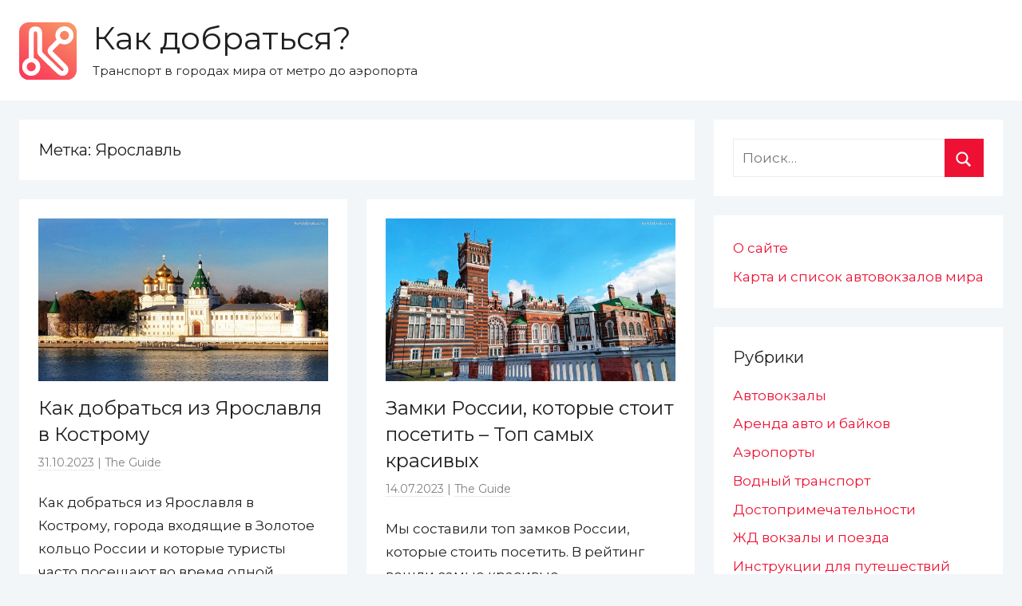

--- FILE ---
content_type: text/html; charset=UTF-8
request_url: https://kakdobratsa.ru/tag/yaroslavl/
body_size: 13234
content:
<!DOCTYPE html>
<html lang="ru-RU" prefix="og: http://ogp.me/ns#">

<head>
<script async src="https://pagead2.googlesyndication.com/pagead/js/adsbygoogle.js"></script>
<script>
     (adsbygoogle = window.adsbygoogle || []).push({
          google_ad_client: "ca-pub-6325682375090603",
          enable_page_level_ads: true
     });
</script>
<meta charset="UTF-8">
<meta name="viewport" content="width=device-width, initial-scale=1">

<link rel="apple-touch-icon" sizes="57x57" href="/assets/kakdobratsa/favicon/apple-touch-icon-57x57.png?v=vMQMOnBP2R">
<link rel="apple-touch-icon" sizes="60x60" href="/assets/kakdobratsa/favicon/apple-touch-icon-60x60.png?v=vMQMOnBP2R">
<link rel="apple-touch-icon" sizes="72x72" href="/assets/kakdobratsa/favicon/apple-touch-icon-72x72.png?v=vMQMOnBP2R">
<link rel="apple-touch-icon" sizes="76x76" href="/assets/kakdobratsa/favicon/apple-touch-icon-76x76.png?v=vMQMOnBP2R">
<link rel="apple-touch-icon" sizes="114x114" href="/assets/kakdobratsa/favicon/apple-touch-icon-114x114.png?v=vMQMOnBP2R">
<link rel="apple-touch-icon" sizes="120x120" href="/assets/kakdobratsa/favicon/apple-touch-icon-120x120.png?v=vMQMOnBP2R">
<link rel="apple-touch-icon" sizes="144x144" href="/assets/kakdobratsa/favicon/apple-touch-icon-144x144.png?v=vMQMOnBP2R">
<link rel="apple-touch-icon" sizes="152x152" href="/assets/kakdobratsa/favicon/apple-touch-icon-152x152.png?v=vMQMOnBP2R">
<link rel="apple-touch-icon" sizes="180x180" href="/assets/kakdobratsa/favicon/apple-touch-icon-180x180.png?v=vMQMOnBP2R">
<link rel="icon" type="image/png" sizes="32x32" href="/assets/kakdobratsa/favicon/favicon-32x32.png?v=vMQMOnBP2R">
<link rel="icon" type="image/png" sizes="16x16" href="/assets/kakdobratsa/favicon/favicon-16x16.png?v=vMQMOnBP2R">
<link rel="manifest" href="/assets/kakdobratsa/favicon/site.webmanifest?v=vMQMOnBP2R">
<link rel="mask-icon" href="/assets/kakdobratsa/favicon/safari-pinned-tab.svg?v=vMQMOnBP2R" color="#fa3559">
<link rel="shortcut icon" href="/assets/kakdobratsa/favicon/favicon.ico?v=vMQMOnBP2R">
<meta name="apple-mobile-web-app-title" content="Как добраться">
<meta name="application-name" content="Как добраться">
<meta name="msapplication-TileColor" content="#fa3559">
<meta name="msapplication-TileImage" content="/assets/kakdobratsa/favicon/mstile-144x144.png?v=vMQMOnBP2R">
<meta name="msapplication-config" content="/assets/kakdobratsa/favicon/browserconfig.xml?v=vMQMOnBP2R">
<meta name="theme-color" content="#ffffff">
    
<link rel="profile" href="http://gmpg.org/xfn/11">
<link href="https://fonts.googleapis.com/css?family=Montserrat" rel="stylesheet">
<title>Статьи про транспорт по тегу Ярославль - Как добраться?</title>

	  <meta name='robots' content='max-image-preview:large' />
	<style>img:is([sizes="auto" i], [sizes^="auto," i]) { contain-intrinsic-size: 3000px 1500px }</style>
	
<meta name="description" content="Транспорт в городе Ярославль. Информация про городской транспорт, обзор авто и жд вокзалов. Описание аэропорта и советы как добираться до города."/>
<link rel="canonical" href="https://kakdobratsa.ru/tag/yaroslavl/" />
<meta property="og:locale" content="ru_RU" />
<meta property="og:type" content="object" />
<meta property="og:title" content="Статьи про транспорт по тегу Ярославль - Как добраться?" />
<meta property="og:description" content="Транспорт в городе Ярославль. Информация про городской транспорт, обзор авто и жд вокзалов. Описание аэропорта и советы как добираться до города." />
<meta property="og:url" content="https://kakdobratsa.ru/tag/yaroslavl/" />
<meta property="og:site_name" content="Как добраться?" />
<meta name="twitter:card" content="summary_large_image" />
<meta name="twitter:description" content="Транспорт в городе Ярославль. Информация про городской транспорт, обзор авто и жд вокзалов. Описание аэропорта и советы как добираться до города." />
<meta name="twitter:title" content="Статьи про транспорт по тегу Ярославль - Как добраться?" />
<script type='application/ld+json'>{"@context":"http:\/\/schema.org","@type":"WebSite","@id":"#website","url":"https:\/\/kakdobratsa.ru\/","name":"\u041a\u0430\u043a \u0434\u043e\u0431\u0440\u0430\u0442\u044c\u0441\u044f?","potentialAction":{"@type":"SearchAction","target":"https:\/\/kakdobratsa.ru\/?s={search_term_string}","query-input":"required name=search_term_string"}}</script>

<link rel="alternate" type="application/rss+xml" title="Как добраться? &raquo; Лента" href="https://kakdobratsa.ru/feed/" />
<link rel="alternate" type="application/rss+xml" title="Как добраться? &raquo; Лента комментариев" href="https://kakdobratsa.ru/comments/feed/" />
<link rel="alternate" type="application/rss+xml" title="Как добраться? &raquo; Лента метки Ярославль" href="https://kakdobratsa.ru/tag/yaroslavl/feed/" />
<script type="text/javascript">
/* <![CDATA[ */
window._wpemojiSettings = {"baseUrl":"https:\/\/s.w.org\/images\/core\/emoji\/15.0.3\/72x72\/","ext":".png","svgUrl":"https:\/\/s.w.org\/images\/core\/emoji\/15.0.3\/svg\/","svgExt":".svg","source":{"concatemoji":"https:\/\/kakdobratsa.ru\/wp-includes\/js\/wp-emoji-release.min.js?ver=6.7.1"}};
/*! This file is auto-generated */
!function(i,n){var o,s,e;function c(e){try{var t={supportTests:e,timestamp:(new Date).valueOf()};sessionStorage.setItem(o,JSON.stringify(t))}catch(e){}}function p(e,t,n){e.clearRect(0,0,e.canvas.width,e.canvas.height),e.fillText(t,0,0);var t=new Uint32Array(e.getImageData(0,0,e.canvas.width,e.canvas.height).data),r=(e.clearRect(0,0,e.canvas.width,e.canvas.height),e.fillText(n,0,0),new Uint32Array(e.getImageData(0,0,e.canvas.width,e.canvas.height).data));return t.every(function(e,t){return e===r[t]})}function u(e,t,n){switch(t){case"flag":return n(e,"\ud83c\udff3\ufe0f\u200d\u26a7\ufe0f","\ud83c\udff3\ufe0f\u200b\u26a7\ufe0f")?!1:!n(e,"\ud83c\uddfa\ud83c\uddf3","\ud83c\uddfa\u200b\ud83c\uddf3")&&!n(e,"\ud83c\udff4\udb40\udc67\udb40\udc62\udb40\udc65\udb40\udc6e\udb40\udc67\udb40\udc7f","\ud83c\udff4\u200b\udb40\udc67\u200b\udb40\udc62\u200b\udb40\udc65\u200b\udb40\udc6e\u200b\udb40\udc67\u200b\udb40\udc7f");case"emoji":return!n(e,"\ud83d\udc26\u200d\u2b1b","\ud83d\udc26\u200b\u2b1b")}return!1}function f(e,t,n){var r="undefined"!=typeof WorkerGlobalScope&&self instanceof WorkerGlobalScope?new OffscreenCanvas(300,150):i.createElement("canvas"),a=r.getContext("2d",{willReadFrequently:!0}),o=(a.textBaseline="top",a.font="600 32px Arial",{});return e.forEach(function(e){o[e]=t(a,e,n)}),o}function t(e){var t=i.createElement("script");t.src=e,t.defer=!0,i.head.appendChild(t)}"undefined"!=typeof Promise&&(o="wpEmojiSettingsSupports",s=["flag","emoji"],n.supports={everything:!0,everythingExceptFlag:!0},e=new Promise(function(e){i.addEventListener("DOMContentLoaded",e,{once:!0})}),new Promise(function(t){var n=function(){try{var e=JSON.parse(sessionStorage.getItem(o));if("object"==typeof e&&"number"==typeof e.timestamp&&(new Date).valueOf()<e.timestamp+604800&&"object"==typeof e.supportTests)return e.supportTests}catch(e){}return null}();if(!n){if("undefined"!=typeof Worker&&"undefined"!=typeof OffscreenCanvas&&"undefined"!=typeof URL&&URL.createObjectURL&&"undefined"!=typeof Blob)try{var e="postMessage("+f.toString()+"("+[JSON.stringify(s),u.toString(),p.toString()].join(",")+"));",r=new Blob([e],{type:"text/javascript"}),a=new Worker(URL.createObjectURL(r),{name:"wpTestEmojiSupports"});return void(a.onmessage=function(e){c(n=e.data),a.terminate(),t(n)})}catch(e){}c(n=f(s,u,p))}t(n)}).then(function(e){for(var t in e)n.supports[t]=e[t],n.supports.everything=n.supports.everything&&n.supports[t],"flag"!==t&&(n.supports.everythingExceptFlag=n.supports.everythingExceptFlag&&n.supports[t]);n.supports.everythingExceptFlag=n.supports.everythingExceptFlag&&!n.supports.flag,n.DOMReady=!1,n.readyCallback=function(){n.DOMReady=!0}}).then(function(){return e}).then(function(){var e;n.supports.everything||(n.readyCallback(),(e=n.source||{}).concatemoji?t(e.concatemoji):e.wpemoji&&e.twemoji&&(t(e.twemoji),t(e.wpemoji)))}))}((window,document),window._wpemojiSettings);
/* ]]> */
</script>
<link rel='stylesheet' id='donovan-custom-fonts-css' href='https://kakdobratsa.ru/wp-content/themes/kakdobratsa/assets/css/custom-fonts.css?ver=20190203' type='text/css' media='all' />
<style id='wp-emoji-styles-inline-css' type='text/css'>

	img.wp-smiley, img.emoji {
		display: inline !important;
		border: none !important;
		box-shadow: none !important;
		height: 1em !important;
		width: 1em !important;
		margin: 0 0.07em !important;
		vertical-align: -0.1em !important;
		background: none !important;
		padding: 0 !important;
	}
</style>
<link rel='stylesheet' id='contact-form-7-css' href='https://kakdobratsa.ru/wp-content/plugins/contact-form-7/includes/css/styles.css?ver=6.0.3' type='text/css' media='all' />
<link rel='stylesheet' id='stcr-font-awesome-css' href='https://kakdobratsa.ru/wp-content/plugins/subscribe-to-comments-reloaded/includes/css/font-awesome.min.css?ver=6.7.1' type='text/css' media='all' />
<link rel='stylesheet' id='stcr-style-css' href='https://kakdobratsa.ru/wp-content/plugins/subscribe-to-comments-reloaded/includes/css/stcr-style.css?ver=6.7.1' type='text/css' media='all' />
<link rel='stylesheet' id='ppress-frontend-css' href='https://kakdobratsa.ru/wp-content/plugins/wp-user-avatar/assets/css/frontend.min.css?ver=4.15.21' type='text/css' media='all' />
<link rel='stylesheet' id='ppress-flatpickr-css' href='https://kakdobratsa.ru/wp-content/plugins/wp-user-avatar/assets/flatpickr/flatpickr.min.css?ver=4.15.21' type='text/css' media='all' />
<link rel='stylesheet' id='ppress-select2-css' href='https://kakdobratsa.ru/wp-content/plugins/wp-user-avatar/assets/select2/select2.min.css?ver=6.7.1' type='text/css' media='all' />
<link rel='stylesheet' id='wp-lightbox-2.min.css-css' href='https://kakdobratsa.ru/wp-content/plugins/wp-lightbox-2/styles/lightbox.min.ru_RU.css?ver=1.3.4' type='text/css' media='all' />
<link rel='stylesheet' id='donovan-stylesheet-css' href='https://kakdobratsa.ru/wp-content/themes/kakdobratsa/style.css?ver=1.2.5' type='text/css' media='all' />
<style id='akismet-widget-style-inline-css' type='text/css'>

			.a-stats {
				--akismet-color-mid-green: #357b49;
				--akismet-color-white: #fff;
				--akismet-color-light-grey: #f6f7f7;

				max-width: 350px;
				width: auto;
			}

			.a-stats * {
				all: unset;
				box-sizing: border-box;
			}

			.a-stats strong {
				font-weight: 600;
			}

			.a-stats a.a-stats__link,
			.a-stats a.a-stats__link:visited,
			.a-stats a.a-stats__link:active {
				background: var(--akismet-color-mid-green);
				border: none;
				box-shadow: none;
				border-radius: 8px;
				color: var(--akismet-color-white);
				cursor: pointer;
				display: block;
				font-family: -apple-system, BlinkMacSystemFont, 'Segoe UI', 'Roboto', 'Oxygen-Sans', 'Ubuntu', 'Cantarell', 'Helvetica Neue', sans-serif;
				font-weight: 500;
				padding: 12px;
				text-align: center;
				text-decoration: none;
				transition: all 0.2s ease;
			}

			/* Extra specificity to deal with TwentyTwentyOne focus style */
			.widget .a-stats a.a-stats__link:focus {
				background: var(--akismet-color-mid-green);
				color: var(--akismet-color-white);
				text-decoration: none;
			}

			.a-stats a.a-stats__link:hover {
				filter: brightness(110%);
				box-shadow: 0 4px 12px rgba(0, 0, 0, 0.06), 0 0 2px rgba(0, 0, 0, 0.16);
			}

			.a-stats .count {
				color: var(--akismet-color-white);
				display: block;
				font-size: 1.5em;
				line-height: 1.4;
				padding: 0 13px;
				white-space: nowrap;
			}
		
</style>
<link rel='stylesheet' id='decent-comments-widget-css' href='https://kakdobratsa.ru/wp-content/plugins/decent-comments/css/decent-comments-widget.css' type='text/css' media='all' />
<script type="text/javascript" src="https://kakdobratsa.ru/wp-includes/js/jquery/jquery.min.js?ver=3.7.1" id="jquery-core-js"></script>
<script type="text/javascript" src="https://kakdobratsa.ru/wp-includes/js/jquery/jquery-migrate.min.js?ver=3.4.1" id="jquery-migrate-js"></script>
<script type="text/javascript" src="https://kakdobratsa.ru/wp-content/plugins/wp-user-avatar/assets/flatpickr/flatpickr.min.js?ver=4.15.21" id="ppress-flatpickr-js"></script>
<script type="text/javascript" src="https://kakdobratsa.ru/wp-content/plugins/wp-user-avatar/assets/select2/select2.min.js?ver=4.15.21" id="ppress-select2-js"></script>
<script type="text/javascript" id="donovan-jquery-navigation-js-extra">
/* <![CDATA[ */
var donovan_menu_title = "<svg class=\"icon icon-menu\" aria-hidden=\"true\" role=\"img\"> <use xlink:href=\"https:\/\/kakdobratsa.ru\/wp-content\/themes\/kakdobratsa\/assets\/icons\/genericons-neue.svg#menu\"><\/use> <\/svg>\u041c\u0435\u043d\u044e";
/* ]]> */
</script>
<script type="text/javascript" src="https://kakdobratsa.ru/wp-content/themes/kakdobratsa/assets/js/navigation.js?ver=20171005" id="donovan-jquery-navigation-js"></script>
<script type="text/javascript" src="https://kakdobratsa.ru/wp-content/themes/kakdobratsa/assets/js/svgxuse.min.js?ver=1.2.4" id="svgxuse-js"></script>
<link rel="https://api.w.org/" href="https://kakdobratsa.ru/wp-json/" /><link rel="alternate" title="JSON" type="application/json" href="https://kakdobratsa.ru/wp-json/wp/v2/tags/292" /><link rel="EditURI" type="application/rsd+xml" title="RSD" href="https://kakdobratsa.ru/xmlrpc.php?rsd" />
<meta name="generator" content="WordPress 6.7.1" />
<style type="text/css">.eafl-disclaimer-small{font-size:.8em}.eafl-disclaimer-smaller{font-size:.6em}</style><style type="text/css">.recentcomments a{display:inline !important;padding:0 !important;margin:0 !important;}</style><style type="text/css" id="custom-background-css">
body.custom-background { background-color: #f2f6f9; }
</style>
	</head>

<body class="archive tag tag-yaroslavl tag-292 custom-background blog-grid-layout hfeed">

	<div id="page" class="site">
		<a class="skip-link screen-reader-text" href="#content">Перейти к содержимому</a>

		
		<header id="masthead" class="site-header clearfix" role="banner">

			<div class="header-main container clearfix">

				<div id="logo" class="site-branding clearfix">

					<a class="site-logo" href="https://kakdobratsa.ru/" rel="home" title="Как добраться?"></a>					
			<p class="site-title"><a href="https://kakdobratsa.ru/" rel="home">Как добраться?</a></p>

							
			<p class="site-description">Транспорт в городах мира от метро до аэропорта</p>

		
				</div><!-- .site-branding -->

				
			</div><!-- .header-main -->

			

<div id="main-navigation-wrap" class="primary-navigation-wrap">

	<div id="main-navigation-container" class="primary-navigation-container container">

		
        
	</div>

</div>


			
			
		</header><!-- #masthead -->

		<div id="content" class="site-content container">

	<div id="primary" class="content-archive content-area">
		<main id="main" class="site-main" role="main">

		
			<header class="archive-header">

				<h1 class="archive-title">Метка: <span>Ярославль</span></h1>				
			</header><!-- .archive-header -->

			<div id="post-wrapper" class="post-wrapper">

			
<article id="post-14788" class="post-14788 post type-post status-publish format-standard has-post-thumbnail hentry category-cities tag-kostroma tag-russia tag-yaroslavl">

	
			<div class="post-image">
				<a class="wp-post-image-link" href="https://kakdobratsa.ru/how-to-get-from-yaroslavl-to-kostroma/" rel="bookmark">
					<img width="1240" height="696" src="https://kakdobratsa.ru/wp-content/uploads/kakdobratsa_ru/2023/10/how-to-get-from-yaroslavl-to-kostroma.jpg" class="attachment-post-thumbnail size-post-thumbnail wp-post-image" alt="Как добраться из Ярославля в Кострому" decoding="async" fetchpriority="high" srcset="https://kakdobratsa.ru/wp-content/uploads/kakdobratsa_ru/2023/10/how-to-get-from-yaroslavl-to-kostroma.jpg 1240w, https://kakdobratsa.ru/wp-content/uploads/kakdobratsa_ru/2023/10/how-to-get-from-yaroslavl-to-kostroma-300x168.jpg 300w, https://kakdobratsa.ru/wp-content/uploads/kakdobratsa_ru/2023/10/how-to-get-from-yaroslavl-to-kostroma-768x431.jpg 768w, https://kakdobratsa.ru/wp-content/uploads/kakdobratsa_ru/2023/10/how-to-get-from-yaroslavl-to-kostroma-1024x575.jpg 1024w" sizes="(max-width: 1240px) 100vw, 1240px" />				</a>
			</div>

		
	<div class="post-content">

		<header class="entry-header">

			<h2 class="entry-title"><a href="https://kakdobratsa.ru/how-to-get-from-yaroslavl-to-kostroma/" rel="bookmark">Как добраться из Ярославля в Кострому</a></h2>
			<div class="entry-meta post-details"><span class="meta-data posted-on meta-date"><a href="https://kakdobratsa.ru/how-to-get-from-yaroslavl-to-kostroma/" rel="bookmark"><time class="entry-date published updated" datetime="2023-10-31T12:43:39+03:00">31.10.2023</time></a></span><span class="meta-data posted-by meta-author"> <span class="author vcard"><a class="url fn n" href="https://kakdobratsa.ru/author/the_guide/" title="Посмотреть все записи автора The Guide" rel="author">The Guide</a></span></span></div>
		</header><!-- .entry-header -->

		<div class="entry-content entry-excerpt clearfix">
			<p>Как добраться из Ярославля в Кострому, города входящие в Золотое кольцо России и которые туристы часто посещают во время одной поездки. Мы сравним время в пути и стоимость проезда на</p>
			
			<a href="https://kakdobratsa.ru/how-to-get-from-yaroslavl-to-kostroma/" class="more-link">Читать далее</a>

				</div><!-- .entry-content -->

	</div>

	<footer class="entry-footer post-details">
		<div class="entry-categories"> <svg class="icon icon-category" aria-hidden="true" role="img"> <use xlink:href="https://kakdobratsa.ru/wp-content/themes/kakdobratsa/assets/icons/genericons-neue.svg#category"></use> </svg><a href="https://kakdobratsa.ru/category/cities/" rel="category tag">Как добраться из пункта А в пункт Б</a></div>
			<div class="entry-comments">

				<svg class="icon icon-mail" aria-hidden="true" role="img"> <use xlink:href="https://kakdobratsa.ru/wp-content/themes/kakdobratsa/assets/icons/genericons-neue.svg#mail"></use> </svg><a href="https://kakdobratsa.ru/how-to-get-from-yaroslavl-to-kostroma/#respond">Оставить коментарий</a>
			</div>

			</footer><!-- .entry-footer -->

</article>

<article id="post-13745" class="post-13745 post type-post status-publish format-standard has-post-thumbnail hentry category-sightseeing category-places-to-travel tag-voronezh tag-castle tag-kaliningrad tag-crimea tag-nalchik tag-attractions tag-russia tag-st-petersburg tag-tolyatti tag-ufa tag-cheboksary tag-yalta tag-yaroslavl">

	
			<div class="post-image">
				<a class="wp-post-image-link" href="https://kakdobratsa.ru/top-russian-castles/" rel="bookmark">
					<img width="1240" height="696" src="https://kakdobratsa.ru/wp-content/uploads/kakdobratsa_ru/2023/07/top-russian-castles.jpg" class="attachment-post-thumbnail size-post-thumbnail wp-post-image" alt="Замки России, которые стоит посетить – Топ самых красивых" decoding="async" srcset="https://kakdobratsa.ru/wp-content/uploads/kakdobratsa_ru/2023/07/top-russian-castles.jpg 1240w, https://kakdobratsa.ru/wp-content/uploads/kakdobratsa_ru/2023/07/top-russian-castles-300x168.jpg 300w, https://kakdobratsa.ru/wp-content/uploads/kakdobratsa_ru/2023/07/top-russian-castles-768x431.jpg 768w, https://kakdobratsa.ru/wp-content/uploads/kakdobratsa_ru/2023/07/top-russian-castles-1024x575.jpg 1024w" sizes="(max-width: 1240px) 100vw, 1240px" />				</a>
			</div>

		
	<div class="post-content">

		<header class="entry-header">

			<h2 class="entry-title"><a href="https://kakdobratsa.ru/top-russian-castles/" rel="bookmark">Замки России, которые стоит посетить – Топ самых красивых</a></h2>
			<div class="entry-meta post-details"><span class="meta-data posted-on meta-date"><a href="https://kakdobratsa.ru/top-russian-castles/" rel="bookmark"><time class="entry-date published" datetime="2023-07-14T17:42:53+03:00">14.07.2023</time><time class="updated" datetime="2024-06-20T15:52:58+03:00">20.06.2024</time></a></span><span class="meta-data posted-by meta-author"> <span class="author vcard"><a class="url fn n" href="https://kakdobratsa.ru/author/the_guide/" title="Посмотреть все записи автора The Guide" rel="author">The Guide</a></span></span></div>
		</header><!-- .entry-header -->

		<div class="entry-content entry-excerpt clearfix">
			<p>Мы составили топ замков России, которые стоить посетить. В рейтинг вошли самые красивые, средневековые, современные и посещаемые замки. Вам остаётся только выбрать, в какой из них поехать, купить билеты и</p>
			
			<a href="https://kakdobratsa.ru/top-russian-castles/" class="more-link">Читать далее</a>

				</div><!-- .entry-content -->

	</div>

	<footer class="entry-footer post-details">
		<div class="entry-categories"> <svg class="icon icon-category" aria-hidden="true" role="img"> <use xlink:href="https://kakdobratsa.ru/wp-content/themes/kakdobratsa/assets/icons/genericons-neue.svg#category"></use> </svg><a href="https://kakdobratsa.ru/category/sightseeing/" rel="category tag">Достопримечательности</a>, <a href="https://kakdobratsa.ru/category/places-to-travel/" rel="category tag">Куда поехать</a></div>
			<div class="entry-comments">

				<svg class="icon icon-mail" aria-hidden="true" role="img"> <use xlink:href="https://kakdobratsa.ru/wp-content/themes/kakdobratsa/assets/icons/genericons-neue.svg#mail"></use> </svg><a href="https://kakdobratsa.ru/top-russian-castles/#respond">Оставить коментарий</a>
			</div>

			</footer><!-- .entry-footer -->

</article>

<article id="post-7854" class="post-7854 post type-post status-publish format-standard has-post-thumbnail hentry category-cities tag-moscow tag-russia tag-yaroslavl">

	
			<div class="post-image">
				<a class="wp-post-image-link" href="https://kakdobratsa.ru/how-to-get-from-moscow-to-yaroslavl/" rel="bookmark">
					<img width="1240" height="696" src="https://kakdobratsa.ru/wp-content/uploads/kakdobratsa_ru/2021/07/how-to-get-from-moscow-to-yaroslavl.jpg" class="attachment-post-thumbnail size-post-thumbnail wp-post-image" alt="Как добраться из Москвы в Ярославль" decoding="async" srcset="https://kakdobratsa.ru/wp-content/uploads/kakdobratsa_ru/2021/07/how-to-get-from-moscow-to-yaroslavl.jpg 1240w, https://kakdobratsa.ru/wp-content/uploads/kakdobratsa_ru/2021/07/how-to-get-from-moscow-to-yaroslavl-300x168.jpg 300w, https://kakdobratsa.ru/wp-content/uploads/kakdobratsa_ru/2021/07/how-to-get-from-moscow-to-yaroslavl-768x431.jpg 768w, https://kakdobratsa.ru/wp-content/uploads/kakdobratsa_ru/2021/07/how-to-get-from-moscow-to-yaroslavl-1024x575.jpg 1024w" sizes="(max-width: 1240px) 100vw, 1240px" />				</a>
			</div>

		
	<div class="post-content">

		<header class="entry-header">

			<h2 class="entry-title"><a href="https://kakdobratsa.ru/how-to-get-from-moscow-to-yaroslavl/" rel="bookmark">Как добраться из Москвы в Ярославль</a></h2>
			<div class="entry-meta post-details"><span class="meta-data posted-on meta-date"><a href="https://kakdobratsa.ru/how-to-get-from-moscow-to-yaroslavl/" rel="bookmark"><time class="entry-date published" datetime="2021-07-04T15:56:53+03:00">04.07.2021</time><time class="updated" datetime="2023-07-30T13:02:04+03:00">30.07.2023</time></a></span><span class="meta-data posted-by meta-author"> <span class="author vcard"><a class="url fn n" href="https://kakdobratsa.ru/author/the_guide/" title="Посмотреть все записи автора The Guide" rel="author">The Guide</a></span></span></div>
		</header><!-- .entry-header -->

		<div class="entry-content entry-excerpt clearfix">
			<p>Как добраться из Москвы в Ярославль – описание всех доступных вариантов проезда на общественном транспорте и личном автомобиле с ценами и временем в пути. Ярославль славится своей историей, древними сооружениями,</p>
			
			<a href="https://kakdobratsa.ru/how-to-get-from-moscow-to-yaroslavl/" class="more-link">Читать далее</a>

				</div><!-- .entry-content -->

	</div>

	<footer class="entry-footer post-details">
		<div class="entry-categories"> <svg class="icon icon-category" aria-hidden="true" role="img"> <use xlink:href="https://kakdobratsa.ru/wp-content/themes/kakdobratsa/assets/icons/genericons-neue.svg#category"></use> </svg><a href="https://kakdobratsa.ru/category/cities/" rel="category tag">Как добраться из пункта А в пункт Б</a></div>
			<div class="entry-comments">

				<svg class="icon icon-mail" aria-hidden="true" role="img"> <use xlink:href="https://kakdobratsa.ru/wp-content/themes/kakdobratsa/assets/icons/genericons-neue.svg#mail"></use> </svg><a href="https://kakdobratsa.ru/how-to-get-from-moscow-to-yaroslavl/#respond">Оставить коментарий</a>
			</div>

			</footer><!-- .entry-footer -->

</article>

<article id="post-6850" class="post-6850 post type-post status-publish format-standard has-post-thumbnail hentry category-bus-stations tag-russia tag-yaroslavl">

	
			<div class="post-image">
				<a class="wp-post-image-link" href="https://kakdobratsa.ru/yaroslavl-central-bus-station/" rel="bookmark">
					<img width="1240" height="696" src="https://kakdobratsa.ru/wp-content/uploads/kakdobratsa_ru/2021/03/yaroslavl-central-bus-station.jpg" class="attachment-post-thumbnail size-post-thumbnail wp-post-image" alt="Центральный автовокзал Ярославль" decoding="async" loading="lazy" srcset="https://kakdobratsa.ru/wp-content/uploads/kakdobratsa_ru/2021/03/yaroslavl-central-bus-station.jpg 1240w, https://kakdobratsa.ru/wp-content/uploads/kakdobratsa_ru/2021/03/yaroslavl-central-bus-station-300x168.jpg 300w, https://kakdobratsa.ru/wp-content/uploads/kakdobratsa_ru/2021/03/yaroslavl-central-bus-station-768x431.jpg 768w, https://kakdobratsa.ru/wp-content/uploads/kakdobratsa_ru/2021/03/yaroslavl-central-bus-station-1024x575.jpg 1024w" sizes="auto, (max-width: 1240px) 100vw, 1240px" />				</a>
			</div>

		
	<div class="post-content">

		<header class="entry-header">

			<h2 class="entry-title"><a href="https://kakdobratsa.ru/yaroslavl-central-bus-station/" rel="bookmark">Ярославль автовокзал</a></h2>
			<div class="entry-meta post-details"><span class="meta-data posted-on meta-date"><a href="https://kakdobratsa.ru/yaroslavl-central-bus-station/" rel="bookmark"><time class="entry-date published" datetime="2021-03-31T18:24:40+03:00">31.03.2021</time><time class="updated" datetime="2023-07-17T10:25:14+03:00">17.07.2023</time></a></span><span class="meta-data posted-by meta-author"> <span class="author vcard"><a class="url fn n" href="https://kakdobratsa.ru/author/the_guide/" title="Посмотреть все записи автора The Guide" rel="author">The Guide</a></span></span></div>
		</header><!-- .entry-header -->

		<div class="entry-content entry-excerpt clearfix">
			<p>Самая исчерпывающая информация об автовокзале Ярославля с адресом, расписанием, информацией как добраться. Кроме того, мы опишем все пункты назначения и предоставим отзывы пассажиров, рассказывающие о нюансах работы автостанции.</p>
			
			<a href="https://kakdobratsa.ru/yaroslavl-central-bus-station/" class="more-link">Читать далее</a>

				</div><!-- .entry-content -->

	</div>

	<footer class="entry-footer post-details">
		<div class="entry-categories"> <svg class="icon icon-category" aria-hidden="true" role="img"> <use xlink:href="https://kakdobratsa.ru/wp-content/themes/kakdobratsa/assets/icons/genericons-neue.svg#category"></use> </svg><a href="https://kakdobratsa.ru/category/bus-stations/" rel="category tag">Автовокзалы</a></div>
			<div class="entry-comments">

				<svg class="icon icon-mail" aria-hidden="true" role="img"> <use xlink:href="https://kakdobratsa.ru/wp-content/themes/kakdobratsa/assets/icons/genericons-neue.svg#mail"></use> </svg><a href="https://kakdobratsa.ru/yaroslavl-central-bus-station/#respond">Оставить коментарий</a>
			</div>

			</footer><!-- .entry-footer -->

</article>

<article id="post-3183" class="post-3183 post type-post status-publish format-standard has-post-thumbnail hentry category-sightseeing category-places-to-travel tag-vladimir tag-ivanovo tag-kostroma tag-moscow tag-attractions tag-russia tag-ryazan tag-suzdal tag-tours tag-uglich tag-yaroslavl">

	
			<div class="post-image">
				<a class="wp-post-image-link" href="https://kakdobratsa.ru/golden-ring-of-russia/" rel="bookmark">
					<img width="1240" height="696" src="https://kakdobratsa.ru/wp-content/uploads/kakdobratsa_ru/2020/04/Golden-Ring-of-Russia.jpg" class="attachment-post-thumbnail size-post-thumbnail wp-post-image" alt="Золотое кольцо России" decoding="async" loading="lazy" srcset="https://kakdobratsa.ru/wp-content/uploads/kakdobratsa_ru/2020/04/Golden-Ring-of-Russia.jpg 1240w, https://kakdobratsa.ru/wp-content/uploads/kakdobratsa_ru/2020/04/Golden-Ring-of-Russia-300x168.jpg 300w, https://kakdobratsa.ru/wp-content/uploads/kakdobratsa_ru/2020/04/Golden-Ring-of-Russia-768x431.jpg 768w, https://kakdobratsa.ru/wp-content/uploads/kakdobratsa_ru/2020/04/Golden-Ring-of-Russia-1024x575.jpg 1024w" sizes="auto, (max-width: 1240px) 100vw, 1240px" />				</a>
			</div>

		
	<div class="post-content">

		<header class="entry-header">

			<h2 class="entry-title"><a href="https://kakdobratsa.ru/golden-ring-of-russia/" rel="bookmark">Золотое кольцо России: города, маршрут путешествия, достопримечательности и туры</a></h2>
			<div class="entry-meta post-details"><span class="meta-data posted-on meta-date"><a href="https://kakdobratsa.ru/golden-ring-of-russia/" rel="bookmark"><time class="entry-date published" datetime="2020-04-01T11:48:17+03:00">01.04.2020</time><time class="updated" datetime="2025-01-04T14:13:00+03:00">04.01.2025</time></a></span><span class="meta-data posted-by meta-author"> <span class="author vcard"><a class="url fn n" href="https://kakdobratsa.ru/author/the_guide/" title="Посмотреть все записи автора The Guide" rel="author">The Guide</a></span></span></div>
		</header><!-- .entry-header -->

		<div class="entry-content entry-excerpt clearfix">
			<p>Золотое кольцо России привлекает внимание не только российских, но и иностранных туристов. К Золотому кольцу относятся города Большого и Малого кольца. Прочитав эту статью, вы сможете составить оптимальный маршрут путешествия</p>
			
			<a href="https://kakdobratsa.ru/golden-ring-of-russia/" class="more-link">Читать далее</a>

				</div><!-- .entry-content -->

	</div>

	<footer class="entry-footer post-details">
		<div class="entry-categories"> <svg class="icon icon-category" aria-hidden="true" role="img"> <use xlink:href="https://kakdobratsa.ru/wp-content/themes/kakdobratsa/assets/icons/genericons-neue.svg#category"></use> </svg><a href="https://kakdobratsa.ru/category/sightseeing/" rel="category tag">Достопримечательности</a>, <a href="https://kakdobratsa.ru/category/places-to-travel/" rel="category tag">Куда поехать</a></div>
			<div class="entry-comments">

				<svg class="icon icon-mail" aria-hidden="true" role="img"> <use xlink:href="https://kakdobratsa.ru/wp-content/themes/kakdobratsa/assets/icons/genericons-neue.svg#mail"></use> </svg><a href="https://kakdobratsa.ru/golden-ring-of-russia/#comments">4 комментария</a>
			</div>

			</footer><!-- .entry-footer -->

</article>

			</div>

			
		</main><!-- #main -->
	</div><!-- #primary -->


	<section id="secondary" class="sidebar widget-area clearfix" role="complementary">

		<section id="search-2" class="widget widget_search">
<form role="search" method="get" class="search-form" action="https://kakdobratsa.ru/">
	<label>
		<span class="screen-reader-text">Найти:</span>
		<input type="search" class="search-field"
			placeholder="Поиск&hellip;"
			value="" name="s"
			title="Найти:" />
	</label>
	<button type="submit" class="search-submit">
		<svg class="icon icon-search" aria-hidden="true" role="img"> <use xlink:href="https://kakdobratsa.ru/wp-content/themes/kakdobratsa/assets/icons/genericons-neue.svg#search"></use> </svg>		<span class="screen-reader-text">Поиск</span>
	</button>
</form>
</section><section id="nav_menu-2" class="widget widget_nav_menu"><div class="menu-%d0%b1%d0%be%d0%ba%d0%be%d0%b2%d0%be%d0%b5-%d0%bc%d0%b5%d0%bd%d1%8e-container"><ul id="menu-%d0%b1%d0%be%d0%ba%d0%be%d0%b2%d0%be%d0%b5-%d0%bc%d0%b5%d0%bd%d1%8e" class="menu"><li id="menu-item-422" class="menu-item menu-item-type-post_type menu-item-object-page menu-item-422"><a href="https://kakdobratsa.ru/about-us/">О сайте</a></li>
<li id="menu-item-9583" class="menu-item menu-item-type-post_type menu-item-object-page menu-item-9583"><a href="https://kakdobratsa.ru/bus-stations-map/">Карта и список автовокзалов мира</a></li>
</ul></div></section><section id="categories-2" class="widget widget_categories"><h4 class="widget-title">Рубрики</h4>
			<ul>
					<li class="cat-item cat-item-2"><a href="https://kakdobratsa.ru/category/bus-stations/">Автовокзалы</a>
</li>
	<li class="cat-item cat-item-34"><a href="https://kakdobratsa.ru/category/car-rental/">Аренда авто и байков</a>
</li>
	<li class="cat-item cat-item-12"><a href="https://kakdobratsa.ru/category/airports/">Аэропорты</a>
</li>
	<li class="cat-item cat-item-139"><a href="https://kakdobratsa.ru/category/maritime-transport/">Водный транспорт</a>
</li>
	<li class="cat-item cat-item-447"><a href="https://kakdobratsa.ru/category/sightseeing/">Достопримечательности</a>
</li>
	<li class="cat-item cat-item-18"><a href="https://kakdobratsa.ru/category/railway-stations/">ЖД вокзалы и поезда</a>
</li>
	<li class="cat-item cat-item-134"><a href="https://kakdobratsa.ru/category/instructions/">Инструкции для путешествий</a>
</li>
	<li class="cat-item cat-item-7"><a href="https://kakdobratsa.ru/category/cities/">Как добраться из пункта А в пункт Б</a>
</li>
	<li class="cat-item cat-item-28"><a href="https://kakdobratsa.ru/category/places-to-travel/">Куда поехать</a>
</li>
	<li class="cat-item cat-item-37"><a href="https://kakdobratsa.ru/category/metro/">Метро</a>
</li>
	<li class="cat-item cat-item-302"><a href="https://kakdobratsa.ru/category/helpful/">Полезное</a>
</li>
	<li class="cat-item cat-item-198"><a href="https://kakdobratsa.ru/category/taxi/">Такси</a>
</li>
			</ul>

			</section><section id="custom_html-5" class="widget_text widget widget_custom_html"><h4 class="widget-title">🌴Туры онлайн</h4><div class="textwidget custom-html-widget">🏖<a href="https://tp.media/r?marker=26582&trs=38544&p=771&u=https%3A%2F%2Ftravelata.ru%2Ftury&campaign_id=18" target="_blank">Поиск путёвок у всех туроператоров</a>: пляжный морской отдых в Дубае, Таиланде, Турции, Египте, на черноморском побережье. Вылеты из Москвы и крупных городов России. Доступные цены, горящие туры, скидки!</div></section><section id="recent-comments-2" class="widget widget_recent_comments"><h4 class="widget-title">Свежие комментарии</h4><ul id="recentcomments"><li class="recentcomments"><span class="comment-author-link">Максим</span> к записи <a href="https://kakdobratsa.ru/2026-olympic-winter-games/#comment-63926">Где будут проводиться Зимние Олимпийские игры 2026 года?</a></li><li class="recentcomments"><span class="comment-author-link">Василий</span> к записи <a href="https://kakdobratsa.ru/how-to-get-from-airport-istanbul/#comment-49127">Как добраться из Нового аэропорта Стамбула в город</a></li><li class="recentcomments"><span class="comment-author-link"><a href="https://kakdobratsa.ru/" class="url" rel="ugc">The Guide</a></span> к записи <a href="https://kakdobratsa.ru/iceland-road-trip/#comment-44399">Маршрут путешествия по Исландии</a></li><li class="recentcomments"><span class="comment-author-link">Игорь</span> к записи <a href="https://kakdobratsa.ru/iceland-road-trip/#comment-44298">Маршрут путешествия по Исландии</a></li><li class="recentcomments"><span class="comment-author-link">Алла</span> к записи <a href="https://kakdobratsa.ru/how-to-get-to-martinique/#comment-42537">Как добраться до острова Мартиника</a></li></ul></section><section id="tag_cloud-3" class="widget widget_tag_cloud"><h4 class="widget-title">Метки</h4><div class="tagcloud"><a href="https://kakdobratsa.ru/tag/austria/" class="tag-cloud-link tag-link-10 tag-link-position-1" style="font-size: 8.9333333333333pt;" aria-label="Австрия (25 элементов)">Австрия</a>
<a href="https://kakdobratsa.ru/tag/antalya/" class="tag-cloud-link tag-link-138 tag-link-position-2" style="font-size: 9.6592592592593pt;" aria-label="Анталия (29 элементов)">Анталия</a>
<a href="https://kakdobratsa.ru/tag/africa/" class="tag-cloud-link tag-link-50 tag-link-position-3" style="font-size: 8pt;" aria-label="Африка (20 элементов)">Африка</a>
<a href="https://kakdobratsa.ru/tag/barcelona/" class="tag-cloud-link tag-link-83 tag-link-position-4" style="font-size: 8.6222222222222pt;" aria-label="Барселона (23 элемента)">Барселона</a>
<a href="https://kakdobratsa.ru/tag/belarus/" class="tag-cloud-link tag-link-192 tag-link-position-5" style="font-size: 8.9333333333333pt;" aria-label="Беларусь (25 элементов)">Беларусь</a>
<a href="https://kakdobratsa.ru/tag/bulgaria/" class="tag-cloud-link tag-link-32 tag-link-position-6" style="font-size: 10.074074074074pt;" aria-label="Болгария (32 элемента)">Болгария</a>
<a href="https://kakdobratsa.ru/tag/budapest/" class="tag-cloud-link tag-link-26 tag-link-position-7" style="font-size: 8.4148148148148pt;" aria-label="Будапешт (22 элемента)">Будапешт</a>
<a href="https://kakdobratsa.ru/tag/burgas/" class="tag-cloud-link tag-link-33 tag-link-position-8" style="font-size: 8pt;" aria-label="Бургас (20 элементов)">Бургас</a>
<a href="https://kakdobratsa.ru/tag/hungary/" class="tag-cloud-link tag-link-27 tag-link-position-9" style="font-size: 8.2074074074074pt;" aria-label="Венгрия (21 элемент)">Венгрия</a>
<a href="https://kakdobratsa.ru/tag/vietnam/" class="tag-cloud-link tag-link-110 tag-link-position-10" style="font-size: 8.8296296296296pt;" aria-label="Вьетнам (24 элемента)">Вьетнам</a>
<a href="https://kakdobratsa.ru/tag/germany/" class="tag-cloud-link tag-link-3 tag-link-position-11" style="font-size: 12.562962962963pt;" aria-label="Германия (57 элементов)">Германия</a>
<a href="https://kakdobratsa.ru/tag/georgia/" class="tag-cloud-link tag-link-58 tag-link-position-12" style="font-size: 10.488888888889pt;" aria-label="Грузия (35 элементов)">Грузия</a>
<a href="https://kakdobratsa.ru/tag/dubai/" class="tag-cloud-link tag-link-167 tag-link-position-13" style="font-size: 10.281481481481pt;" aria-label="Дубай (34 элемента)">Дубай</a>
<a href="https://kakdobratsa.ru/tag/egypt/" class="tag-cloud-link tag-link-246 tag-link-position-14" style="font-size: 8.9333333333333pt;" aria-label="Египет (25 элементов)">Египет</a>
<a href="https://kakdobratsa.ru/tag/spain/" class="tag-cloud-link tag-link-82 tag-link-position-15" style="font-size: 12.666666666667pt;" aria-label="Испания (58 элементов)">Испания</a>
<a href="https://kakdobratsa.ru/tag/italy/" class="tag-cloud-link tag-link-69 tag-link-position-16" style="font-size: 14.948148148148pt;" aria-label="Италия (96 элементов)">Италия</a>
<a href="https://kakdobratsa.ru/tag/kazan/" class="tag-cloud-link tag-link-132 tag-link-position-17" style="font-size: 8.2074074074074pt;" aria-label="Казань (21 элемент)">Казань</a>
<a href="https://kakdobratsa.ru/tag/cyprus/" class="tag-cloud-link tag-link-65 tag-link-position-18" style="font-size: 9.3481481481481pt;" aria-label="Кипр (27 элементов)">Кипр</a>
<a href="https://kakdobratsa.ru/tag/crimea/" class="tag-cloud-link tag-link-120 tag-link-position-19" style="font-size: 11.733333333333pt;" aria-label="Крым (47 элементов)">Крым</a>
<a href="https://kakdobratsa.ru/tag/milan/" class="tag-cloud-link tag-link-70 tag-link-position-20" style="font-size: 8.8296296296296pt;" aria-label="Милан (24 элемента)">Милан</a>
<a href="https://kakdobratsa.ru/tag/moscow/" class="tag-cloud-link tag-link-105 tag-link-position-21" style="font-size: 15.985185185185pt;" aria-label="Москва (121 элемент)">Москва</a>
<a href="https://kakdobratsa.ru/tag/uae/" class="tag-cloud-link tag-link-168 tag-link-position-22" style="font-size: 10.8pt;" aria-label="ОАЭ (38 элементов)">ОАЭ</a>
<a href="https://kakdobratsa.ru/tag/paris/" class="tag-cloud-link tag-link-24 tag-link-position-23" style="font-size: 10.281481481481pt;" aria-label="Париж (34 элемента)">Париж</a>
<a href="https://kakdobratsa.ru/tag/poland/" class="tag-cloud-link tag-link-41 tag-link-position-24" style="font-size: 9.762962962963pt;" aria-label="Польша (30 элементов)">Польша</a>
<a href="https://kakdobratsa.ru/tag/portugal/" class="tag-cloud-link tag-link-78 tag-link-position-25" style="font-size: 8.8296296296296pt;" aria-label="Португалия (24 элемента)">Португалия</a>
<a href="https://kakdobratsa.ru/tag/prague/" class="tag-cloud-link tag-link-8 tag-link-position-26" style="font-size: 10.8pt;" aria-label="Прага (38 элементов)">Прага</a>
<a href="https://kakdobratsa.ru/tag/phuket/" class="tag-cloud-link tag-link-108 tag-link-position-27" style="font-size: 9.3481481481481pt;" aria-label="Пхукет (27 элементов)">Пхукет</a>
<a href="https://kakdobratsa.ru/tag/rome/" class="tag-cloud-link tag-link-135 tag-link-position-28" style="font-size: 9.6592592592593pt;" aria-label="Рим (29 элементов)">Рим</a>
<a href="https://kakdobratsa.ru/tag/russia/" class="tag-cloud-link tag-link-16 tag-link-position-29" style="font-size: 22pt;" aria-label="Россия (467 элементов)">Россия</a>
<a href="https://kakdobratsa.ru/tag/st-petersburg/" class="tag-cloud-link tag-link-15 tag-link-position-30" style="font-size: 11.525925925926pt;" aria-label="Санкт-Петербург (45 элементов)">Санкт-Петербург</a>
<a href="https://kakdobratsa.ru/tag/sochi/" class="tag-cloud-link tag-link-136 tag-link-position-31" style="font-size: 12.148148148148pt;" aria-label="Сочи (52 элемента)">Сочи</a>
<a href="https://kakdobratsa.ru/tag/istanbul/" class="tag-cloud-link tag-link-45 tag-link-position-32" style="font-size: 12.355555555556pt;" aria-label="Стамбул (54 элемента)">Стамбул</a>
<a href="https://kakdobratsa.ru/tag/thailand/" class="tag-cloud-link tag-link-49 tag-link-position-33" style="font-size: 12.666666666667pt;" aria-label="Таиланд (58 элементов)">Таиланд</a>
<a href="https://kakdobratsa.ru/tag/tbilisi/" class="tag-cloud-link tag-link-56 tag-link-position-34" style="font-size: 9.1407407407407pt;" aria-label="Тбилиси (26 элементов)">Тбилиси</a>
<a href="https://kakdobratsa.ru/tag/turkey/" class="tag-cloud-link tag-link-44 tag-link-position-35" style="font-size: 15.466666666667pt;" aria-label="Турция (109 элементов)">Турция</a>
<a href="https://kakdobratsa.ru/tag/france/" class="tag-cloud-link tag-link-25 tag-link-position-36" style="font-size: 12.77037037037pt;" aria-label="Франция (59 элементов)">Франция</a>
<a href="https://kakdobratsa.ru/tag/croatia/" class="tag-cloud-link tag-link-150 tag-link-position-37" style="font-size: 10.074074074074pt;" aria-label="Хорватия (32 элемента)">Хорватия</a>
<a href="https://kakdobratsa.ru/tag/montenegro/" class="tag-cloud-link tag-link-20 tag-link-position-38" style="font-size: 10.177777777778pt;" aria-label="Черногория (33 элемента)">Черногория</a>
<a href="https://kakdobratsa.ru/tag/czech/" class="tag-cloud-link tag-link-11 tag-link-position-39" style="font-size: 12.148148148148pt;" aria-label="Чехия (52 элемента)">Чехия</a>
<a href="https://kakdobratsa.ru/tag/ski-resort/" class="tag-cloud-link tag-link-206 tag-link-position-40" style="font-size: 8.2074074074074pt;" aria-label="горнолыжный курорт (21 элемент)">горнолыжный курорт</a>
<a href="https://kakdobratsa.ru/tag/route/" class="tag-cloud-link tag-link-118 tag-link-position-41" style="font-size: 8.8296296296296pt;" aria-label="маршрут (24 элемента)">маршрут</a>
<a href="https://kakdobratsa.ru/tag/museums/" class="tag-cloud-link tag-link-445 tag-link-position-42" style="font-size: 8.8296296296296pt;" aria-label="музеи (24 элемента)">музеи</a>
<a href="https://kakdobratsa.ru/tag/attractions/" class="tag-cloud-link tag-link-211 tag-link-position-43" style="font-size: 17.022222222222pt;" aria-label="объекты (153 элемента)">объекты</a>
<a href="https://kakdobratsa.ru/tag/islands/" class="tag-cloud-link tag-link-444 tag-link-position-44" style="font-size: 10.8pt;" aria-label="острова (38 элементов)">острова</a>
<a href="https://kakdobratsa.ru/tag/beaches/" class="tag-cloud-link tag-link-223 tag-link-position-45" style="font-size: 8.6222222222222pt;" aria-label="пляжи (23 элемента)">пляжи</a></div>
</section><section id="meta-2" class="widget widget_meta"><h4 class="widget-title">Мета</h4>
		<ul>
						<li><a rel="nofollow" href="https://kakdobratsa.ru/wp-login.php">Войти</a></li>
			<li><a href="https://kakdobratsa.ru/feed/">Лента записей</a></li>
			<li><a href="https://kakdobratsa.ru/comments/feed/">Лента комментариев</a></li>

			<li><a href="https://ru.wordpress.org/">WordPress.org</a></li>
		</ul>

		</section><section id="custom_html-3" class="widget_text widget widget_custom_html"><div class="textwidget custom-html-widget"><!--LiveInternet counter--><script type="text/javascript">
document.write("<a href='//www.liveinternet.ru/click' "+
"target=_blank><img src='//counter.yadro.ru/hit?t14.1;r"+
escape(document.referrer)+((typeof(screen)=="undefined")?"":
";s"+screen.width+"*"+screen.height+"*"+(screen.colorDepth?
screen.colorDepth:screen.pixelDepth))+";u"+escape(document.URL)+
";h"+escape(document.title.substring(0,150))+";"+Math.random()+
"' alt='' title='LiveInternet: number of pageviews for 24 hours,"+
" of visitors for 24 hours and for today is shown' "+
"border='0' width='88' height='31'><\/a>")
</script><!--/LiveInternet-->

<!-- Yandex.Metrika counter -->
<script type="text/javascript" >
   (function(m,e,t,r,i,k,a){m[i]=m[i]||function(){(m[i].a=m[i].a||[]).push(arguments)};
   m[i].l=1*new Date();k=e.createElement(t),a=e.getElementsByTagName(t)[0],k.async=1,k.src=r,a.parentNode.insertBefore(k,a)})
   (window, document, "script", "https://mc.yandex.ru/metrika/tag.js", "ym");

   ym(52205347, "init", {
        id:52205347,
        clickmap:true,
        trackLinks:true,
        accurateTrackBounce:true,
        webvisor:true
   });
</script>
<noscript><div><img src="https://mc.yandex.ru/watch/52205347" style="position:absolute; left:-9999px;" alt="" /></div></noscript>
<!-- /Yandex.Metrika counter -->

<script text="text/javascript" src="https://static.myrentacar.com/widget/v2/app.js"></script>
</div></section><section id="block-4" class="widget widget_block">© 2018-2026 KakDobratsa.ru</section>
	</section><!-- #secondary -->


	</div><!-- #content -->

	
	<div id="footer" class="footer-wrap">

		<footer id="colophon" class="site-footer container clearfix" role="contentinfo">

			
			<div id="footer-line" class="site-info">
								
	<span class="credit-link">
		При поддержке <a href="http://ru.wordpress.org" title="WordPress">WordPress</a>и <a href="https://themezee.com/themes/donovan/" title="Donovan WordPress Theme">Donovan</a>.	</span>

				</div><!-- .site-info -->

		</footer><!-- #colophon -->

	</div>

</div><!-- #page -->

	<script type="text/javascript">
	//<![CDATA[
		function externalLinks() {
			 // Courtesy of http://www.sitepoint.com/article/standards-compliant-world/3
			 // Use rel="external" with this script to open links in a new window
			 if (!document.getElementsByTagName) return;
			 var anchors = document.getElementsByTagName("a");
			 for (var i=0; i<anchors.length; i++) {
				 var anchor = anchors[i];
				 var link = anchor.getAttribute("href");
				 if (link && anchor.getAttribute("rel") == "external")
					 anchor.target = "_blank";
			 }
		}
		window.addEventListener('load', externalLinks);
	//]]>
	</script>
<script type="text/javascript" src="https://kakdobratsa.ru/wp-includes/js/dist/hooks.min.js?ver=4d63a3d491d11ffd8ac6" id="wp-hooks-js"></script>
<script type="text/javascript" src="https://kakdobratsa.ru/wp-includes/js/dist/i18n.min.js?ver=5e580eb46a90c2b997e6" id="wp-i18n-js"></script>
<script type="text/javascript" id="wp-i18n-js-after">
/* <![CDATA[ */
wp.i18n.setLocaleData( { 'text direction\u0004ltr': [ 'ltr' ] } );
wp.i18n.setLocaleData( { 'text direction\u0004ltr': [ 'ltr' ] } );
/* ]]> */
</script>
<script type="text/javascript" src="https://kakdobratsa.ru/wp-content/plugins/contact-form-7/includes/swv/js/index.js?ver=6.0.3" id="swv-js"></script>
<script type="text/javascript" id="contact-form-7-js-translations">
/* <![CDATA[ */
( function( domain, translations ) {
	var localeData = translations.locale_data[ domain ] || translations.locale_data.messages;
	localeData[""].domain = domain;
	wp.i18n.setLocaleData( localeData, domain );
} )( "contact-form-7", {"translation-revision-date":"2024-03-12 08:39:31+0000","generator":"GlotPress\/4.0.1","domain":"messages","locale_data":{"messages":{"":{"domain":"messages","plural-forms":"nplurals=3; plural=(n % 10 == 1 && n % 100 != 11) ? 0 : ((n % 10 >= 2 && n % 10 <= 4 && (n % 100 < 12 || n % 100 > 14)) ? 1 : 2);","lang":"ru"},"Error:":["\u041e\u0448\u0438\u0431\u043a\u0430:"]}},"comment":{"reference":"includes\/js\/index.js"}} );
/* ]]> */
</script>
<script type="text/javascript" id="contact-form-7-js-before">
/* <![CDATA[ */
var wpcf7 = {
    "api": {
        "root": "https:\/\/kakdobratsa.ru\/wp-json\/",
        "namespace": "contact-form-7\/v1"
    },
    "cached": 1
};
/* ]]> */
</script>
<script type="text/javascript" src="https://kakdobratsa.ru/wp-content/plugins/contact-form-7/includes/js/index.js?ver=6.0.3" id="contact-form-7-js"></script>
<script type="text/javascript" id="eafl-public-js-extra">
/* <![CDATA[ */
var eafl_public = {"home_url":"https:\/\/kakdobratsa.ru\/","ajax_url":"https:\/\/kakdobratsa.ru\/wp-admin\/admin-ajax.php","nonce":"c29c1327b0"};
/* ]]> */
</script>
<script type="text/javascript" src="https://kakdobratsa.ru/wp-content/plugins/easy-affiliate-links/dist/public.js?ver=3.7.4" id="eafl-public-js"></script>
<script type="text/javascript" id="ppress-frontend-script-js-extra">
/* <![CDATA[ */
var pp_ajax_form = {"ajaxurl":"https:\/\/kakdobratsa.ru\/wp-admin\/admin-ajax.php","confirm_delete":"\u0412\u044b \u0443\u0432\u0435\u0440\u0435\u043d\u044b?","deleting_text":"\u0423\u0434\u0430\u043b\u0435\u043d\u0438\u0435...","deleting_error":"\u041f\u0440\u043e\u0438\u0437\u043e\u0448\u043b\u0430 \u043e\u0448\u0438\u0431\u043a\u0430. \u041f\u043e\u0436\u0430\u043b\u0443\u0439\u0441\u0442\u0430, \u043f\u043e\u043f\u0440\u043e\u0431\u0443\u0439\u0442\u0435 \u0435\u0449\u0435 \u0440\u0430\u0437.","nonce":"bed7ed3d1c","disable_ajax_form":"false","is_checkout":"0","is_checkout_tax_enabled":"0","is_checkout_autoscroll_enabled":"true"};
/* ]]> */
</script>
<script type="text/javascript" src="https://kakdobratsa.ru/wp-content/plugins/wp-user-avatar/assets/js/frontend.min.js?ver=4.15.21" id="ppress-frontend-script-js"></script>
<script type="text/javascript" id="wp-jquery-lightbox-js-extra">
/* <![CDATA[ */
var JQLBSettings = {"fitToScreen":"0","resizeSpeed":"400","displayDownloadLink":"0","navbarOnTop":"0","loopImages":"","resizeCenter":"","marginSize":"","linkTarget":"","help":"","prevLinkTitle":"previous image","nextLinkTitle":"next image","prevLinkText":"\u00ab Previous","nextLinkText":"Next \u00bb","closeTitle":"close image gallery","image":"Image ","of":" of ","download":"Download","jqlb_overlay_opacity":"80","jqlb_overlay_color":"#000000","jqlb_overlay_close":"1","jqlb_border_width":"10","jqlb_border_color":"#ffffff","jqlb_border_radius":"0","jqlb_image_info_background_transparency":"100","jqlb_image_info_bg_color":"#ffffff","jqlb_image_info_text_color":"#000000","jqlb_image_info_text_fontsize":"10","jqlb_show_text_for_image":"1","jqlb_next_image_title":"next image","jqlb_previous_image_title":"previous image","jqlb_next_button_image":"https:\/\/kakdobratsa.ru\/wp-content\/plugins\/wp-lightbox-2\/styles\/images\/ru_RU\/next.gif","jqlb_previous_button_image":"https:\/\/kakdobratsa.ru\/wp-content\/plugins\/wp-lightbox-2\/styles\/images\/ru_RU\/prev.gif","jqlb_maximum_width":"","jqlb_maximum_height":"","jqlb_show_close_button":"1","jqlb_close_image_title":"close image gallery","jqlb_close_image_max_heght":"22","jqlb_image_for_close_lightbox":"https:\/\/kakdobratsa.ru\/wp-content\/plugins\/wp-lightbox-2\/styles\/images\/ru_RU\/closelabel.gif","jqlb_keyboard_navigation":"1","jqlb_popup_size_fix":"0"};
/* ]]> */
</script>
<script type="text/javascript" src="https://kakdobratsa.ru/wp-content/plugins/wp-lightbox-2/js/dist/wp-lightbox-2.min.js?ver=1.3.4.1" id="wp-jquery-lightbox-js"></script>

</body>
</html>

<!--
Performance optimized by W3 Total Cache. Learn more: https://www.boldgrid.com/w3-total-cache/

Кэширование объекта 0/351 объектов с помощью Redis

Served from: kakdobratsa.ru @ 2026-01-21 19:37:06 by W3 Total Cache
-->

--- FILE ---
content_type: text/html; charset=utf-8
request_url: https://www.google.com/recaptcha/api2/aframe
body_size: 267
content:
<!DOCTYPE HTML><html><head><meta http-equiv="content-type" content="text/html; charset=UTF-8"></head><body><script nonce="hHnpZEXQmpwfc7voeUiPYA">/** Anti-fraud and anti-abuse applications only. See google.com/recaptcha */ try{var clients={'sodar':'https://pagead2.googlesyndication.com/pagead/sodar?'};window.addEventListener("message",function(a){try{if(a.source===window.parent){var b=JSON.parse(a.data);var c=clients[b['id']];if(c){var d=document.createElement('img');d.src=c+b['params']+'&rc='+(localStorage.getItem("rc::a")?sessionStorage.getItem("rc::b"):"");window.document.body.appendChild(d);sessionStorage.setItem("rc::e",parseInt(sessionStorage.getItem("rc::e")||0)+1);localStorage.setItem("rc::h",'1769013430693');}}}catch(b){}});window.parent.postMessage("_grecaptcha_ready", "*");}catch(b){}</script></body></html>